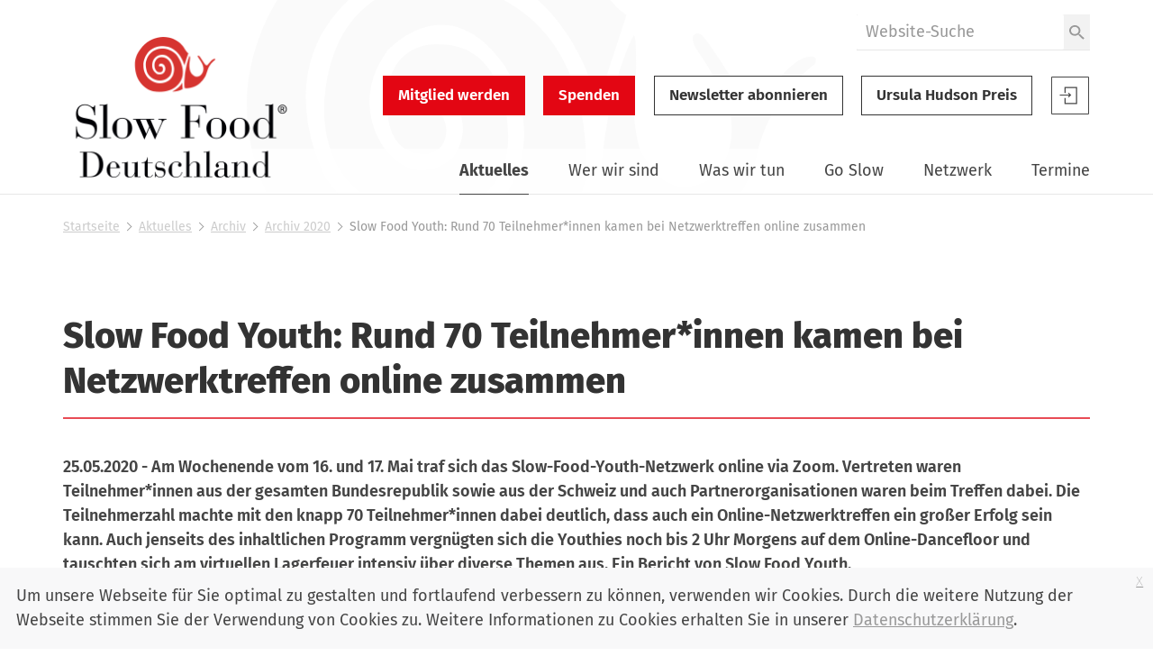

--- FILE ---
content_type: text/html;charset=utf-8
request_url: https://www.slowfood.de/aktuelles/archiv/2020/slow-food-youth-rund-70-teilnehmer-innen-kamen-bei-netzwerktreffen-online-zusammen
body_size: 13860
content:
<!DOCTYPE html>
<html xmlns="http://www.w3.org/1999/xhtml" lang="de" xml:lang="de">
  <head><meta http-equiv="Content-Type" content="text/html; charset=UTF-8" />
    <link href="/++theme++slwfthemediazo/favicon.ico" rel="shortcut icon" type="image/x-icon" />
    <title>Slow Food Youth: Rund 70 Teilnehmer*innen kamen bei Netzwerktreffen online zusammen — Slow Food Deutschland</title>
  <meta content="summary" name="twitter:card" /><meta content="Slow Food Deutschland" property="og:site_name" /><meta content="Slow Food Youth: Rund 70 Teilnehmer*innen kamen bei Netzwerktreffen online zusammen" property="og:title" /><meta content="website" property="og:type" /><meta content="25.05.2020 - Am Wochenende vom 16. und 17. Mai traf sich das Slow-Food-Youth-Netzwerk online via Zoom. Vertreten waren Teilnehmer*innen aus der gesamten Bundesrepublik sowie aus der Schweiz und auch Partnerorganisationen waren beim Treffen dabei. Die Teilnehmerzahl machte mit den knapp 70 Teilnehmer*innen dabei deutlich, dass auch ein Online-Netzwerktreffen ein großer Erfolg sein kann. Auch jenseits des inhaltlichen Programm vergnügten sich die Youthies noch bis 2 Uhr Morgens auf dem Online-Dancefloor und tauschten sich am virtuellen Lagerfeuer intensiv über diverse Themen aus. Ein Bericht von Slow Food Youth." property="og:description" /><meta content="https://www.slowfood.de/aktuelles/archiv/2020/slow-food-youth-rund-70-teilnehmer-innen-kamen-bei-netzwerktreffen-online-zusammen" property="og:url" /><meta content="https://www.slowfood.de/aktuelles/archiv/2020/slow-food-youth-rund-70-teilnehmer-innen-kamen-bei-netzwerktreffen-online-zusammen/@@download/image/Niko Paech_Topf.png" property="og:image" /><meta content="image/png" property="og:image:type" /><meta name="DC.description" content="25.05.2020 - Am Wochenende vom 16. und 17. Mai traf sich das Slow-Food-Youth-Netzwerk online via Zoom. Vertreten waren Teilnehmer*innen aus der gesamten Bundesrepublik sowie aus der Schweiz und auch Partnerorganisationen waren beim Treffen dabei. Die Teilnehmerzahl machte mit den knapp 70 Teilnehmer*innen dabei deutlich, dass auch ein Online-Netzwerktreffen ein großer Erfolg sein kann. Auch jenseits des inhaltlichen Programm vergnügten sich die Youthies noch bis 2 Uhr Morgens auf dem Online-Dancefloor und tauschten sich am virtuellen Lagerfeuer intensiv über diverse Themen aus. Ein Bericht von Slow Food Youth." /><meta name="description" content="25.05.2020 - Am Wochenende vom 16. und 17. Mai traf sich das Slow-Food-Youth-Netzwerk online via Zoom. Vertreten waren Teilnehmer*innen aus der gesamten Bundesrepublik sowie aus der Schweiz und auch Partnerorganisationen waren beim Treffen dabei. Die Teilnehmerzahl machte mit den knapp 70 Teilnehmer*innen dabei deutlich, dass auch ein Online-Netzwerktreffen ein großer Erfolg sein kann. Auch jenseits des inhaltlichen Programm vergnügten sich die Youthies noch bis 2 Uhr Morgens auf dem Online-Dancefloor und tauschten sich am virtuellen Lagerfeuer intensiv über diverse Themen aus. Ein Bericht von Slow Food Youth." /><meta name="DC.format" content="text/plain" /><meta name="DC.type" content="Seite" /><meta name="DC.date.valid_range" content="2020/05/25 - " /><meta name="keywords" content="Slow Food Youth, slow food youth, slow food, Suffizienz" /><meta name="DC.date.modified" content="2024-01-25T11:13:10+01:00" /><meta name="DC.subject" content="Slow Food Youth, slow food youth, slow food, Suffizienz" /><meta name="DC.date.created" content="2020-05-20T14:23:10+01:00" /><meta name="DC.language" content="de" /><meta name="viewport" content="width=device-width, initial-scale=1.0" /><meta name="generator" content="Plone - http://plone.com" /><link rel="stylesheet" href="https://www.slowfood.de/++plone++production/++unique++2023-05-30T10:07:39.612453/default.css" data-bundle="production" /><link rel="stylesheet" href="https://www.slowfood.de/++plone++static/++unique++2021-02-09%2014%3A42%3A44.830614/collective-behavior-banner-compiled.css" data-bundle="collective-behavior-banner" /><link rel="stylesheet" href="https://www.slowfood.de/++resource++bdajax/bdajax.css?version=None" data-bundle="bdajax" /><link rel="stylesheet" href="https://www.slowfood.de/++plone++patternslib/++unique++2020-03-31%2018%3A52%3A07.900187/bundle-leaflet-compiled.css" data-bundle="bundle-leaflet" /><link rel="stylesheet" href="https://www.slowfood.de//++theme++slwfthemediazo-custom/custom.css?v=1.9.1" data-bundle="diazo" /><link rel="stylesheet" href="https://www.slowfood.de/custom.css?timestamp=2023-04-19 09:47:09.534055" data-bundle="custom-css" /><link rel="alternate" href="https://www.slowfood.de/aktuelles/archiv/2020/slow-food-youth-rund-70-teilnehmer-innen-kamen-bei-netzwerktreffen-online-zusammen/RSS" title="Slow Food Youth: Rund 70 Teilnehmer*innen kamen bei Netzwerktreffen online zusammen - RSS 1.0" type="application/rss+xml" /><link rel="alternate" href="https://www.slowfood.de/aktuelles/archiv/2020/slow-food-youth-rund-70-teilnehmer-innen-kamen-bei-netzwerktreffen-online-zusammen/rss.xml" title="Slow Food Youth: Rund 70 Teilnehmer*innen kamen bei Netzwerktreffen online zusammen - RSS 2.0" type="application/rss+xml" /><link rel="alternate" href="https://www.slowfood.de/aktuelles/archiv/2020/slow-food-youth-rund-70-teilnehmer-innen-kamen-bei-netzwerktreffen-online-zusammen/atom.xml" title="Slow Food Youth: Rund 70 Teilnehmer*innen kamen bei Netzwerktreffen online zusammen - Atom" type="application/rss+xml" /><link rel="canonical" href="https://www.slowfood.de/aktuelles/archiv/2020/slow-food-youth-rund-70-teilnehmer-innen-kamen-bei-netzwerktreffen-online-zusammen" /><link rel="search" href="https://www.slowfood.de/@@search" title="Website durchsuchen" /><script>PORTAL_URL = 'https://www.slowfood.de';</script><script type="text/javascript" src="https://www.slowfood.de/++plone++production/++unique++2023-05-30T10:07:39.612453/default.js" data-bundle="production"></script><script type="text/javascript" src="https://www.slowfood.de/++plone++static/++unique++2021-02-09%2014%3A42%3A44.830614/responsiveslides-min-compiled.js" data-bundle="collective-behavior-banner"></script><script type="text/javascript" src="https://www.slowfood.de/++resource++plone.formwidget.masterselect/masterselect.js?version=2023-02-10%2016%3A38%3A28.783599" data-bundle="masterselectScript"></script><script type="text/javascript" src="https://www.slowfood.de/++resource++bdajax/bdajax.js?version=None" data-bundle="bdajax"></script><script type="text/javascript" src="https://www.slowfood.de/++plone++patternslib/++unique++2020-03-31%2018%3A52%3A07.900187/bundle-leaflet-compiled.min.js" data-bundle="bundle-leaflet"></script><script type="text/javascript" src="https://www.slowfood.de/++resource++bdajax/overlay.js?version=None" data-bundle="bdajax-jquerytools-overlay"></script><script type="text/javascript" src="https://www.slowfood.de/++plone++patternslib/++unique++2020-03-31%2018%3A52%3A08.040183/patterns-compiled.min.js" data-bundle="patterns"></script><script type="text/javascript" src="https://www.slowfood.de//++theme++slwfthemediazo-custom/custom.js?v=1.9.1" data-bundle="diazo"></script><link href="https://www.slowfood.de/++theme++slwfthemediazo/assets/css/theme.css?v=1.9.1" type="text/css" rel="stylesheet" /><link rel="preload" href="https://www.slowfood.de/++theme++slwfthemediazo/assets/css/fonts/FiraSans-300-Light.woff2" as="font" type="font/woff2" crossorigin="crossorigin" /><link rel="preload" href="https://www.slowfood.de/++theme++slwfthemediazo/assets/css/fonts/FiraSans-400-Regular.woff2" as="font" type="font/woff2" crossorigin="crossorigin" /><link rel="preload" href="https://www.slowfood.de/++theme++slwfthemediazo/assets/css/fonts/FiraSans-400-Italic.woff2" as="font" type="font/woff2" crossorigin="crossorigin" /><link rel="preload" href="https://www.slowfood.de/++theme++slwfthemediazo/assets/css/fonts/FiraSans-500-Medium.woff2" as="font" type="font/woff2" crossorigin="crossorigin" /><link rel="preload" href="https://www.slowfood.de/++theme++slwfthemediazo/assets/css/fonts/FiraSans-600-SemiBold.woff2" as="font" type="font/woff2" crossorigin="crossorigin" /><link rel="preload" href="https://www.slowfood.de/++theme++slwfthemediazo/assets/css/fonts/FiraSans-700-Bold.woff2" as="font" type="font/woff2" crossorigin="crossorigin" /><link rel="preload" href="https://www.slowfood.de/++theme++slwfthemediazo/assets/css/fonts/FiraSans-800-ExtraBold.woff2" as="font" type="font/woff2" crossorigin="crossorigin" /><link rel="preload" href="https://www.slowfood.de/++theme++slwfthemediazo/assets/js/slwf-components/p-b349dea1.entry.js" as="script" crossorigin="crossorigin" /><link rel="stylesheet" href="https://www.slowfood.de//++theme++slwfthemediazo-custom/custom.css?v=1.9.1" data-bundle="diazo" /></head>

  <body id="visual-portal-wrapper" class="frontend icons-off pat-markspeciallinks portaltype-document section-aktuelles site-Plone subsection-archiv subsection-archiv-2020 subsection-archiv-2020-slow-food-youth-rund-70-teilnehmer-innen-kamen-bei-netzwerktreffen-online-zusammen template-document_view thumbs-on userrole-anonymous viewpermission-view" dir="ltr" data-i18ncatalogurl="https://www.slowfood.de/plonejsi18n" data-pat-plone-modal="{&quot;actionOptions&quot;: {&quot;displayInModal&quot;: false}}" data-pat-markspeciallinks="{&quot;external_links_open_new_window&quot;: true, &quot;mark_special_links&quot;: false}" data-view-url="https://www.slowfood.de/aktuelles/archiv/2020/slow-food-youth-rund-70-teilnehmer-innen-kamen-bei-netzwerktreffen-online-zusammen" data-portal-url="https://www.slowfood.de" data-pat-pickadate="{&quot;date&quot;: {&quot;selectYears&quot;: 200}, &quot;time&quot;: {&quot;interval&quot;: 15 } }" data-base-url="https://www.slowfood.de/aktuelles/archiv/2020/slow-food-youth-rund-70-teilnehmer-innen-kamen-bei-netzwerktreffen-online-zusammen"><div class="spinner">
      <div class="double-bounce1"></div>
      <div class="double-bounce2"></div>
    </div><section id="portal-toolbar"></section><div class="outer-wrapper">
      <header id="header" class="header-background-logo">
        <div class="header-background-navigation">
          <div class="container">
            <div class="row">
              <a id="logo-desktop" class="portal-logo col-xs-12 col-md-3 hidden-xs" aria-labelledby="logo-desktop-title" hidden="" href="https://www.slowfood.de">
  <span id="logo-desktop-title" class="visually-hidden">Slow Food Deutschland</span>
  <img src="https://www.slowfood.de/@@site-logo/slow-food-de-logo-2023.png" alt="Slow Food Deutschland" width="532" height="316" />
</a>
              <div id="portal-header" class="col-xs-12 col-md-9">
                <slwf-burger-menu data-max-width="62.5" data-style-url="https://www.slowfood.de/++theme++slwfthemediazo/assets/css/theme.css">
      <a id="logo-mobile" class="portal-logo" aria-labelledby="logo--mobile-title" slot="header" href="https://www.slowfood.de">
  <span id="logo-mobile-title" class="visually-hidden">Slow Food Deutschland</span>
  <img src="https://www.slowfood.de/@@site-logo/slow-food-de-logo-2023.png" alt="Slow Food Deutschland" width="532" height="316" />
</a>
      <div id="portal-searchbox" class="burger-menu-collapse">

    <form id="searchGadget_form" action="https://www.slowfood.de/@@search" role="search">

        <div class="LSBox">
        <label class="hiddenStructure" for="searchGadget">Website durchsuchen</label>

        
        

        <input name="SearchableText" type="text" size="18" id="searchGadget" title="Website durchsuchen" placeholder="Website-Suche" class="searchField" />

        <button class="searchButton" type="submit" value="Suche">
          <img src="https://www.slowfood.de/++theme++slwfthemediazo/assets/img/icon-search.svg" alt="Suche" width="19" height="18" />

        </button>


         </div>
    </form>

    
    

</div>
      <div id="slwf-cta-links-header" class="header-buttons burger-menu-collapse">
      
        <a href="https://www.slowfood.de/mitgliedwerden" id="cta_links-mitglied_werden" class="btn btn-primary btn-lg">Mitglied werden</a>
      
        <a href="https://www.slowfood.de/wirueberuns/spenden" id="cta_links-spenden" class="btn btn-primary btn-lg">Spenden</a>
      
        <a href="https://www.slowfood.de/aktuelles/archiv/2020/slow-food-youth-rund-70-teilnehmer-innen-kamen-bei-netzwerktreffen-online-zusammen/@@newsletter_subscribe" id="cta_links-newsletter" class="btn btn-default btn-lg">Newsletter abonnieren</a>
      
        <a href="https://www.slowfood.de/ursula-hudson" id="cta_links-kondolenz" class="btn btn-default btn-lg">Ursula Hudson Preis</a>
      
  </div>
      <div id="portal-anontools" class="dropdown" slot="header">
  <a href="https://www.slowfood.de/login" class="button--account">
    <span class="visually-hidden">Slow Food Benutzer-Anmeldung</span>
    <svg width="44" height="44" viewbox="0 0 44 44" version="1.1" xmlns="http://www.w3.org/2000/svg" xmlns:xlink="http://www.w3.org/1999/xlink">
      <g id="Page-1" stroke="none" stroke-width="1" fill="none" fill-rule="evenodd">
        <g id="icon-login" transform="translate(1.000000, 1.000000)">
          <polygon id="Path" fill="currentColor" fill-rule="nonzero" points="18.606 22.3249091 19.4526818 23.121 22.2724091 20.4692727 19.4526818 17.8185 18.606 18.6145909 19.9795909 19.9060909 9.54545455 19.9060909 9.54545455 21.0324545 19.9786364 21.0324545"></polygon>
          <polygon id="Path" fill="currentColor" fill-rule="nonzero" points="14.8489091 11.4545455 14.8489091 18.2442273 16.0478182 18.2442273 16.0478182 12.6353182 27.4374545 12.6353182 27.4374545 29.3646818 16.0478182 29.3646818 16.0478182 23.7557727 14.8489091 23.7557727 14.8489091 30.5454545 28.6363636 30.5454545 28.6363636 11.4545455"></polygon>
          <polygon id="Path" stroke="currentColor" points="0.477272727 0.477272727 41.5227273 0.477272727 41.5227273 41.5227273 0.477272727 41.5227273"></polygon>
        </g>
      </g>
    </svg>

  </a>

  
</div>
      <nav class="plone-navbar burger-menu-collapse" id="portal-globalnav-wrapper">
    <slwf-navigation data-base-url="https://www.slowfood.de/aktuelles/archiv/2020/slow-food-youth-rund-70-teilnehmer-innen-kamen-bei-netzwerktreffen-online-zusammen" data-style-url="https://www.slowfood.de/++theme++slwfthemediazo/assets/css/theme.css" data-max-width="62.5" data-loading-text="Bitte warten" data-back-title="Zurück" data-next-title="Weiter" data-root-title="Startseite">
      <ul class="plone-nav plone-navbar-nav" id="portal-globalnav">
        <li class="aktuelles has_subtree inPath"><a href="https://www.slowfood.de/aktuelles" class="state-published" aria-haspopup="true">Aktuelles</a><ul class="has_subtree dropdown"><li class="news"><a href="https://www.slowfood.de/aktuelles/news" class="state-published">News</a></li><li class="jobs"><a href="https://www.slowfood.de/aktuelles/jobs" class="state-published">Jobs</a></li><li class="archiv inPath"><a href="https://www.slowfood.de/aktuelles/archiv" class="state-published">Archiv</a></li></ul></li><li class="wer-wir-sind has_subtree"><a href="https://www.slowfood.de/wer-wir-sind" class="state-published" aria-haspopup="true">Wer wir sind</a><ul class="has_subtree dropdown"><li class="unsere-philosophie"><a href="https://www.slowfood.de/wer-wir-sind/unsere-philosophie" class="state-published">Unsere Philosophie</a></li><li class="slow-food-deutschland"><a href="https://www.slowfood.de/wer-wir-sind/slow-food-deutschland" class="state-published">Slow Food Deutschland</a></li><li class="sfd-auf-einen-blick"><a href="https://www.slowfood.de/wer-wir-sind/sfd-auf-einen-blick" class="state-published">Slow Food Deutschland: Ziele, Zahlen und Tätigkeitsfelder auf einen Blick</a></li><li class="slowfoodyouth"><a href="https://www.slowfood.de/wer-wir-sind/slowfoodyouth" class="state-published">Slow Food Youth Deutschland</a></li><li class="slow-food-weltweit"><a href="https://www.slowfood.de/wer-wir-sind/slow-food-weltweit" class="state-published">Slow Food weltweit</a></li><li class="spenden"><a href="https://www.slowfood.de/wer-wir-sind/spenden" class="state-published">Jetzt Spenden!</a></li><li class="presse"><a href="https://www.slowfood.de/wer-wir-sind/presse" class="state-published">Presse</a></li><li class="kontakt"><a href="https://www.slowfood.de/wer-wir-sind/kontakt" class="state-published">Kontakt</a></li></ul></li><li class="was-wir-tun has_subtree"><a href="https://www.slowfood.de/was-wir-tun" class="state-published" aria-haspopup="true">Was wir tun</a><ul class="has_subtree dropdown"><li class="ernaehrungswende"><a href="https://www.slowfood.de/was-wir-tun/ernaehrungswende" class="state-published">Ernährungswende</a></li><li class="bildung"><a href="https://www.slowfood.de/was-wir-tun/bildung" class="state-published">Bildung</a></li><li class="vielfalt"><a href="https://www.slowfood.de/was-wir-tun/vielfalt" class="state-published">Vielfalt</a></li><li class="projekte-aktionen-und-kampagnen"><a href="https://www.slowfood.de/was-wir-tun/projekte-aktionen-und-kampagnen" class="state-published">Projekte, Aktionen und Kampagnen</a></li><li class="zum-nachlesen"><a href="https://www.slowfood.de/was-wir-tun/zum-nachlesen" class="state-published">Zum Nachlesen</a></li></ul></li><li class="go-slow has_subtree"><a href="https://www.slowfood.de/go-slow" class="state-published" aria-haspopup="true">Go Slow</a><ul class="has_subtree dropdown"><li class="slow-einkaufen"><a href="https://www.slowfood.de/go-slow/slow-einkaufen" class="state-published">Einkaufen</a></li><li class="rezepte"><a href="https://www.slowfood.de/go-slow/rezepte" class="state-published">Rezepte</a></li><li class="alltagstipps"><a href="https://www.slowfood.de/go-slow/alltagstipps" class="state-published">Tipps für einen slowen Alltag</a></li><li class="genussfuehrer"><a href="https://www.slowfood.de/go-slow/genussfuehrer" class="state-published">Slow Food Genussführer</a></li><li class="slow-wein"><a href="https://www.slowfood.de/go-slow/slow-wein" class="state-published">Slow Wein Deutschland</a></li><li class="slowpedia-lebensmittelwissen"><a href="https://www.slowfood.de/go-slow/slowpedia-lebensmittelwissen" class="state-published">Slowpedia - Lebensmittelwissen</a></li><li class="slow-food-shop"><a href="https://www.slowfood.de/go-slow/slow-food-shop" class="state-published">Slow Food Shop</a></li><li class="rebstock-patenschaften"><a href="https://www.slowfood.de/go-slow/rebstock-patenschaften" class="state-published">Rebstock-Patenschaften</a></li><li class="warenkunde"><a href="https://www.slowfood.de/go-slow/warenkunde" class="state-published">Warenkunde</a></li></ul></li><li class="netzwerk has_subtree"><a href="https://www.slowfood.de/netzwerk" class="state-published" aria-haspopup="true">Netzwerk</a><ul class="has_subtree dropdown"><li class="vor-ort"><a href="https://www.slowfood.de/netzwerk/vor-ort" class="state-published">Vor Ort</a></li><li class="chef-alliance"><a href="https://www.slowfood.de/netzwerk/chef-alliance" class="state-published">Chef Alliance</a></li><li class="slow-food-youth-deutschland"><a href="https://www.slowfood.de/netzwerk/slow-food-youth-deutschland" class="state-published">Slow Food Youth Deutschland</a></li><li class="slow-food-farms"><a href="https://www.slowfood.de/netzwerk/slow-food-farms" class="state-published">Slow Food Farms</a></li><li class="unterstuetzer"><a href="https://www.slowfood.de/netzwerk/unterstuetzer" class="state-published">Unterstützer</a></li><li class="kooperationen"><a href="https://www.slowfood.de/netzwerk/kooperationen" class="state-published">Kooperationen</a></li><li class="gaerten-in-afrika"><a href="https://www.slowfood.de/netzwerk/gaerten-in-afrika" class="state-published">Gärten in Afrika</a></li><li class="terra-madre-netzwerk"><a href="https://www.slowfood.de/netzwerk/terra-madre-netzwerk" class="state-published">Terra Madre Netzwerk</a></li><li class="communities"><a href="https://www.slowfood.de/netzwerk/communities" class="state-published">Slow Food Communities</a></li></ul></li><li class="kalender has_subtree"><a href="https://www.slowfood.de/kalender" class="state-published" aria-haspopup="true">Termine</a><ul class="has_subtree dropdown"><li class="termine_convivien"><a href="https://www.slowfood.de/kalender/termine_convivien" class="state-published">Termine regional</a></li><li class="termine_ueberregional"><a href="https://www.slowfood.de/kalender/termine_ueberregional" class="state-published">Termine Slow Food Deutschland</a></li><li class="termine_international"><a href="https://www.slowfood.de/kalender/termine_international" class="state-published">Termine international</a></li><li class="termine-slow-food-youth-deutschland"><a href="https://www.slowfood.de/kalender/termine-slow-food-youth-deutschland" class="state-published">Termine Slow Food Youth Deutschland</a></li><li class="archiv-termine-regional-ueberregional-international"><a href="https://www.slowfood.de/kalender/archiv-termine-regional-ueberregional-international" class="state-published">Archiv Termine (regional, überregional, international)</a></li></ul></li>
      </ul>
    </slwf-navigation>
  </nav>
    </slwf-burger-menu>
              </div>
            </div>
          </div>
        </div>
      </header>

      <div id="above-content-wrapper">
        <section id="viewlet-above-content"><nav id="portal-breadcrumbs" class="plone-breadcrumb">
  <div class="container">
    <span id="breadcrumbs-you-are-here" class="hiddenStructure">Sie sind hier</span>
    <ol aria-labelledby="breadcrumbs-you-are-here">
      <li id="breadcrumbs-home">
        <a href="https://www.slowfood.de">Startseite</a>
      </li>
      <li id="breadcrumbs-1">
        
          <a href="https://www.slowfood.de/aktuelles">Aktuelles</a>
          
        
      </li>
      <li id="breadcrumbs-2">
        
          <a href="https://www.slowfood.de/aktuelles/archiv">Archiv</a>
          
        
      </li>
      <li id="breadcrumbs-3">
        
          <a href="https://www.slowfood.de/aktuelles/archiv/2020">Archiv 2020</a>
          
        
      </li>
      <li id="breadcrumbs-4">
        
          
          <span id="breadcrumbs-current">Slow Food Youth: Rund 70 Teilnehmer*innen kamen bei Netzwerktreffen online zusammen</span>
        
      </li>
    </ol>
  </div>
</nav>


  


<div class="dsgvo-banner">
  <a class="dsgvo-close-banner">
    x
  </a>
  <div>Um unsere Webseite für Sie optimal zu gestalten und fortlaufend verbessern zu können, verwenden wir Cookies. Durch die weitere Nutzung der Webseite stimmen Sie der Verwendung von Cookies zu. Weitere Informationen zu Cookies erhalten Sie in unserer <a href="https://www.slowfood.de/datenschutz" target="_blank">Datenschutzerklärung</a>.</div>
    
</div>
</section>
      </div>

      <div id="before-content">
        
      </div>

      <div id="main-content" class="container">
        <div class="row">
          <div class="col-xs-12">
            <aside id="global_statusmessage">
        

        <div></div>
      </aside>
          </div>
        </div>

        <main id="main-container" class="row row-offcanvas row-offcanvas-right" role="main">
          <div class="col-xs-12">
        <div class="row">
          <div class="col-xs-12">
            <aside class="slwf-banner ">

    
    
    <div class="banner-content">
      
      
      
      
    </div>
  </aside>
            <article id="content">
                
                  <header>
                    <div id="viewlet-above-content-title"><span id="social-tags-body" style="display: none" itemscope="" itemtype="http://schema.org/WebPage">
  <span itemprop="name">Slow Food Youth: Rund 70 Teilnehmer*innen kamen bei Netzwerktreffen online zusammen</span>
  <span itemprop="description">25.05.2020 - Am Wochenende vom 16. und 17. Mai traf sich das Slow-Food-Youth-Netzwerk online via Zoom. Vertreten waren Teilnehmer*innen aus der gesamten Bundesrepublik sowie aus der Schweiz und auch Partnerorganisationen waren beim Treffen dabei. Die Teilnehmerzahl machte mit den knapp 70 Teilnehmer*innen dabei deutlich, dass auch ein Online-Netzwerktreffen ein großer Erfolg sein kann. Auch jenseits des inhaltlichen Programm vergnügten sich die Youthies noch bis 2 Uhr Morgens auf dem Online-Dancefloor und tauschten sich am virtuellen Lagerfeuer intensiv über diverse Themen aus. Ein Bericht von Slow Food Youth.</span>
  <span itemprop="url">https://www.slowfood.de/aktuelles/archiv/2020/slow-food-youth-rund-70-teilnehmer-innen-kamen-bei-netzwerktreffen-online-zusammen</span>
  <span itemprop="image">https://www.slowfood.de/aktuelles/archiv/2020/slow-food-youth-rund-70-teilnehmer-innen-kamen-bei-netzwerktreffen-online-zusammen/@@download/image/Niko Paech_Topf.png</span>
</span>
</div>
                    
                      <header><h1 class="documentFirstHeading">Slow Food Youth: Rund 70 Teilnehmer*innen kamen bei Netzwerktreffen online zusammen</h1></header>
                    
                    <div id="viewlet-below-content-title">

</div>

                    
                      <div class="documentDescription description">25.05.2020 - Am Wochenende vom 16. und 17. Mai traf sich das Slow-Food-Youth-Netzwerk online via Zoom. Vertreten waren Teilnehmer*innen aus der gesamten Bundesrepublik sowie aus der Schweiz und auch Partnerorganisationen waren beim Treffen dabei. Die Teilnehmerzahl machte mit den knapp 70 Teilnehmer*innen dabei deutlich, dass auch ein Online-Netzwerktreffen ein großer Erfolg sein kann. Auch jenseits des inhaltlichen Programm vergnügten sich die Youthies noch bis 2 Uhr Morgens auf dem Online-Dancefloor und tauschten sich am virtuellen Lagerfeuer intensiv über diverse Themen aus. Ein Bericht von Slow Food Youth.</div>
                    
                  </header>

                  <div id="viewlet-above-content-body">
</div>
                  <div id="content-core">
                    

  <div id="parent-fieldname-text" class=""><p>Genau wie bei einem physischen Treffen beschäftigte uns die große Frage: Wie schaffen wir gesellschaftlichen Wandel, um ein gerechteres und ökologischeres Lebensmittelsystem zu erreichen, das nicht die planetaren Grenzen überschreitet und alle Beteiligten der Wertschöpfungskette gut und respektvoll behandelt? Über Antworten zu dieser Frage haben wir uns beim Netzwerktreffen intensiv ausgetauscht, beispielsweise im Rahmen des Vortrags von Wachstums-Kritiker Niko Paech zum Thema <em>Nachhaltige Wirtschaftsformen im Ernährungsbereich jenseits des Wachstumsdogmas</em>. Niko Paech, eine führende Figur im Bereich der Postwachstumsökonomie, hat uns ermutigt selber einen nachhaltigen und post-wachstumstauglichen Ernährungsstil einzunehmen und aktiv zu werden, um den Lösungsansätzen in dem Bereich mehr Sichtbarkeit zu verleihen.</p>
<p><span>"Wir brauchen kreativen Widerstand gegen die Agrarindustrie und gegen eine völlig fehlgeleitete Subventionspolitik in Brüssel. Aber dieser politische Aktionismus läuft dann ins Leere, wenn wir nicht genug Beispiele haben, womit wir beweisen können, dass wir a) bereit für diesen Wandel sind, b) dieser Wandel nicht weh tut und c) wir genug Erfahrung gesammelt haben und der Politik beweisen können, dass Wandel geht und man es den Menschen zumuten kann!", so Paech in seinem Vortrag. </span>Also ganz nach dem Motto<em> Be the change you want to see in the World</em>. Die gute Nachricht ist aber: das machen bereits viele lokale Slow-Food-Youth-Gruppen sowie Slow-Food-Youth-Aktivist*innen.</p>
<p><iframe height="314" src="//www.youtube.com/embed/vzhat-En-yA" width="560"></iframe></p>
<p><strong><span>Slow-Food-Youth-Formate und -Themen</span></strong></p>
<p>Um sich gegenseitig Inspiration zu geben, informierten die Youth-Gruppen beim Treffen jeweils über ihre eigenen Aktionen, die sie durchführen, um die Öffentlichkeit zu erreichen. So ging es z.B. um Schnippeldiskos und das Format "Liesel Kocht" gegen Lebensmittelverschwendung von Slow Food Youth Göttingen. Slow Food Youth Köln berichtete von Wald-Spaziergängen zur Entschleunigung und einem Picknick. Auch Formate der Unterstützung kleiner lokaler Betriebe in Corona-Zeiten wurden vorgestellt, z.B. mit der Taste-at-Home-Box von Slow Food Youth Berlin. Um <span class="inline-comment-marker valid">selbst suffizienter</span> zu leben und als Ko-Produzent*innen zu agieren sowie sich gegenseitig im Bereich Ernährung und Landwirtschaft weiterzubilden, haben sich die lokalen Slow Food Youth Gruppen zu einer "<span><span class="inline-comment-marker valid">Selbsthilfe-Gruppe</span></span>" entwickelt. Fermentations- und Einmachworkshops, Weinverkostungen, Pasta selber machen... vom Bodensee bis nach Flensburg lernen Slow-Food-Youth-Akivist*innen, wie sie sich zum Teil selbst versorgen und Lebensmittel selber produzieren können!</p>
<p><img alt="Kampagne zur Mafia in der Landwirtschaft vom Slow Food Youth Network Italy" class="image-left" src="https://www.slowfood.de/aktuelles/fotos/sfy/calendarium_2020_04_weiss_.jpg/@@images/d0fa7b2b-5447-4221-b724-9815100d4338.jpeg" title="(c) Luisa Möbus - Calendarium Culinarium" />Aber wir wollen mehr! Wir wollen die Welt bewegen und unsere Botschaft weitertragen: saisonales, regionales und suffizientes Essen ist zukunftsfähig, super lecker und keineswegs ein Verzicht. Daran arbeiten einige Arbeitsgruppen auf Bundesebene. Beim Netzwerktreffen stellten sie die Highlights ihrer Arbeit aus dem letzten Jahr vor. Um die Verwandlung von Konsument*innen zu Ko-Produzent*innen zu unterstützen, hat eine Arbeitsgruppe einen tollen Saisonkalender, inspiriert vom <a class="external-link" href="http://calendariumculinarium.com" rel="nofollow noopener" target="_blank">Schweizer Original</a>, designt. Das <em>Calendarium Culinarium</em> kann in Kürze <a class="external-link" href="https://calendariumculinarium.de/" rel="nofollow noopener" target="_blank">hier bestellt werden</a>! Als Netzwerk glauben wir, dass die Ernährung der Zukunft nicht nur die planetaren Grenzen respektieren muss, sondern auch die Menschen und Tiere, die entlang der gesamten Wertschöpfungskette beteiligt sind. Dies kann nur erfolgen, indem wir uns für mehr Gerechtigkeit in der Landwirtschaft und dem Handelssystem einsetzen! Deswegen  unterstützt die Arbeitsgruppe AgroMafia das Netzwerk von Slow Food Youth Italien bei ihrer Kampagne zur Mafia in der Landwirtschaft und produziert einen Podcast, um für das Thema der Agromafia in Deutschland zu sensibilisieren.</p>
<p><strong>Digitaler Kochkurs mit Chef-Alliance-Koch Sebastian Junge</strong></p>
<p><img alt="(c) Janina Hielscher_NWT 2020.jpg" class="image-left" src="https://www.slowfood.de/aktuelles/fotos/sfy/c-janina-hielscher_nwt-2020.jpg/@@images/8569a967-1e26-447e-b738-779c10e75454.jpeg" title="(c) Janina Hielscher" /></p>
<p>Und weil Suffizienz nicht nur Theorie sondern auch Praxis werden sollte, haben wir den Chef-Alliance-Koch Sebastian Junge eingeladen, um gemeinsam mit uns zu kochen. Als Gründer und Küchenchef des Restaurants <a class="external-link" href="https://www.facebook.com/Wolfs-Junge-1738408949541388/?__tn__=K-R&amp;eid=ARCtZuZt4148mqbm7F1d3dgG-huIXiLcRlri4bQZCDDzQ8p0itAagtDl-9BKzUtI62McfI9K1WfkqtHy&amp;fref=mentions&amp;__xts__%5B0%5D=68.[base64]" rel="nofollow noopener" target="_blank">Wolfs Junge</a> ist Sebastian Junge Hamburgs erster Bio-Spitzenkoch und Mitglied bei der Slow Food <a class="external-link" href="https://www.facebook.com/Chef-Alliance-1575258556046276/?__tn__=K-R&amp;eid=ARAFW20fZQ3tra1CsFJXjRzv7W5UG0aPh2r-7WtgIWpWVMOStE2W-WPtSoTpY4BphoF9KsJfCf8NWPha&amp;fref=mentions&amp;__xts__%5B0%5D=68.[base64]" rel="nofollow noopener" target="_blank">Chef Alliance</a>. Er wurde diesen März mit dem Nachhaltigkeitsemblem des Guide Michelin, dem grünen Stern, ausgezeichnet. Mit Sebastian haben wir in drei Stunden nicht nur gelernt, wie wir aus saisonalen Produkten suffizienter kochen können, sondern haben ein unschlagbar leckeres Zwei-Gänge-Menü zubereitet. Zwischen Spargel schälen und Nudelteig ausrollen, konnten wir auch von ihm erfahren, wie er in seinem Restaurant versucht, so suffizient wie es geht zu arbeiten: wenig Fleisch, möglichst alles vom Gemüse oder vom Tier zu verwerten und Dank Fermentation oder Einlegen, den Sommer auch im Winter auf dem Teller anzubieten.</p>
<p>Um die Welt zu bewegen, braucht es Vernetzung! Deswegen haben wir auch Vorstandsmitglied Nina Wolff und Vertreter*innen von Kommissionen zu dem Treffen eingeladen, um über die Aktivitäten des "Mutter-Vereins" Slow Food Deutschland e.V. im Bereich Bildung, Biokulturelle Vielfalt und Gesundheit zu berichten. Das Interesse war groß und wir freuen uns auf noch mehr Vernetzungsmöglichkeiten in der Zukunft. Dafür haben wir auch weiterhin vor, unsere Online-Calls mit regelmäßigen Abstand fortzusetzen, wie wir es bereits seit Anfang der Corona-Krise machen. Wir freuen uns immer auf neue Gesichter, genauso wie die lokalen Gruppen und unsere AGs. Legt also los, nehmt mit uns Kontakt auf und macht mit!</p>
<p><em>Text: Slow Food Youth</em></p>
<p><em><img alt="(c) Leonie Barghorn_NWT 2020.jpg" class="image-left" src="https://www.slowfood.de/aktuelles/fotos/sfy/c-leonie-barghorn_nwt-2020.jpg/@@images/a50d0cf9-49a7-4303-9723-8eea1ac256c6.jpeg" title="(c) Leonie Barghorn" /></em></p>
<p></p>
<p class="clearfix"><img alt="(c) Gerda Moritz_NWT 2020.jpg" class="image-left" src="https://www.slowfood.de/aktuelles/fotos/sfy/c-gerda-moritz_nwt-2020.jpg/@@images/98ea9e03-1645-49fb-800f-4570e73fb70c.jpeg" title="(c) Gerda Moritz" /></p>
<h2 align="center"><u><b>Rezepte vom Slow Food Youth Online Kochkurs</b></u></h2>
<p>Utensilien: Nudelholz, Mörser, Töpfe, Pfannen, Kleiner Mixer/Pürierstab</p>
<p>Zutaten jeweils für 4 Personen</p>
<h3><u>Vorspeise: Frische Pasta mit Spargel und gerösteten Sonnenblumenkernen<br /></u></h3>
<ul>
<li>300 g Mehl 550er Weizen</li>
<li>3 Stk Eier</li>
<li>3 Stangen weißer Spargel</li>
<li>3 Stangen grüner Spargel</li>
<li>150 g Sonnenblumenkerne</li>
<li>Olivenöl, Salz und Butter</li>
</ul>
<p>Mehl mit Eiern zu einem homogenen Pastateig verkneten. Dies dauert mindestens 10 Minuten. Anschließend die Oberfläche des Teiges leicht mit Öl einreiben, feucht abdecken und mindestens 30 Minuten ruhen lassen.</p>
<p>In der Zwischenzeit Sonnenblumenkerne rösten bis Sie goldbraun sind (200 Grad Ober und Unterhitze, ca 8 Minuten).</p>
<p>Spargel schälen, Schalen für den Gemüsefond aufbewahren.</p>
<p>Anschließend den weißen Spargel mit dem Sparschäler längs abschälen, sodass hauchdünne Spargelscheiben entstehen. Den grünen Spargel in dünne Rauten schneiden.</p>
<p>Petersilie für den Hauptgang kurz in kochend Wasser halten (ca 2 Sekunden) Anschließend kalt spülen, ausdrücken und mit 150 ml Olivenöl gut pürieren. Öl filtern, mit der restlichen Petersilie, der Hälfte der Sonnenblumenkern , 1 Esslöffel Essig, Salz und Pfeffer ein Persto herstellen.</p>
<p>Den Pastateig in mindestens 4 Teile schneiden und bis auf 1 mm dünn ausrollen. Mit einem Kochmesser oder Teigroller in gewünschte Form schneiden.</p>
<p>Mindestens 4 Liter Wasser aufkochen und salzen.</p>
<p>Pasta für 2 Minten kochen. In der Zwischenzeit 5 Esslöffel Olivenöl und 2 Esslöffel Butter in eine vorgeheizte Pfanne geben (mittlere Stufe) Wenn die Butter leicht schäumt Spargel hinzugeben, salzen, pfeffern, mit etwas Pastakochwasser ablöschen und beiseite stellen.</p>
<p>Pasta angießen und mit dem Spargel gemeinsam vermengen, abschmecken und auf einem Teller anrichten. Mit gerösteten Sonnenblumenkernen und dem Pesto garnieren und servieren.</p>
<h3><u>Hauptgang: Curry Linsen mit Champignons und Petersilien- Joghurt Emulsion<br /></u></h3>
<ul>
<li>500 g rote Linsen</li>
<li>1 stk Karotte</li>
<li>1 Stk Zwiebel</li>
<li>400 g Champignons</li>
<li>200 g Joghurt</li>
<li>200 ml Olivenöl</li>
<li>1 Bund Petersilie</li>
<li>2 Zehe Knoblauch</li>
<li>Ingwer frisch, Kreuzkümmel, Koriandersamen, Kurkuma, Pfeffer, Chilipulver, Paprika</li>
</ul>
<p>Karotten schälen, gemeinsam mit den Spargelschalen und ca 900 ml Wasser einen Gemüsefond herstellen. Hierzu Wasser aufkochen, salzen, 3 Esslöffel Essig hinzufügen, sowie die Gemüseschalen und ggf noch Gemüseabschnitte, die verfügbar sind. Mit einem Deckel den Topf verschließen und von dem Herd nehmen. Mindestens 20 Minuten ziehen lassen.</p>
<p>Zwiebel und Karotte in ca 3 mm große Würfel schneiden und in einem Topf farblos mit 5 Esslöffel Olivenöl anschwitzen.</p>
<p>2 Zehen Knoblauch und 1 Esslöffel gewürfelten Ingwer hinzugeben, kurz mit anschwitzen.</p>
<p>Derweil aus 1 Esslöffel Kreuzkümmel, 1 Esslöffel Paprika, 1 Esslöffel Koriander, etwas Pfeffer, Chili und Kurkuma im Gewürzmörser ein Curry Pulver herstellen. Gemeinsam mit den Linsen in den Topf geben und gut vermengen.</p>
<p>Mit dem passierten Gemüsefond ablöschen. Für ca 10 Minuten köcheln lassen, dabei stetig umrühren. Nach Belieben salzen.</p>
<p>Den Topf mit einem Deckel verschließen und vom Herd nehmen.</p>
<p>Petersilienöl und Joghurt leicht vermengen für die Emulsion, Die Masse soll bewusst getrennt bleiben.</p>
<p>Zwei Champignons werden in hauchdünne Scheiben geschnitten. Die restlichen Champignons vierteln und mit ausreichend Olivenöl braun anbraten, Mit Salz und Pfeffer abschmecken.</p>
<p>Auf dem Teller die Linsen zu unterst anrichten. Die gebratenen Champignons darauf geben, dann die hauchdünnen Pilzscheiben und die Emulsion zum Schluss.</p>
<p><em>Rezepte von Sebastian Junge - Wolfs Junge</em></p></div>


                  </div>
                  <div id="viewlet-below-content-body">



    <div class="visualClear"><!-- --></div>

    <div class="documentActions">
        

            <p class="hiddenStructure">Inhaltspezifische Aktionen</p>

            <ul>
                  <li id="document-action-rss">
                      <a href="https://www.slowfood.de/aktuelles/archiv/2020/slow-food-youth-rund-70-teilnehmer-innen-kamen-bei-netzwerktreffen-online-zusammen/RSS" title="">RSS-Feed</a>
                  </li>
                  <li id="document-action-print">
                      <a href="javascript:this.print();" title="">Drucken</a>
                  </li>
            </ul>
        

        

    </div>





</div>
                
              </article>
          </div>
        </div>
        <footer class="row">
          <div class="col-xs-12 col-sm-12">
           <div id="viewlet-below-content">
</div>
          </div>
        </footer>
      </div>
          <div id="column-left-container"></div>
        </main>
        <!--/row-->
      </div>
      <!--/container-->

      <section id="after-content">
        
      </section>
    </div><!--/outer-wrapper --><footer id="portal-footer-wrapper">
      <div class="container">
        <div class="doormat"><aside class="portlet slwf-portlet-doormat row">
    <div class="col-xs-12 col-sm-6 col-md-3">
      <ul>
        <li><a href="https://www.slowfood.de/wer-wir-sind">Wer wir sind</a></li>
        <li><a href="https://www.slowfood.de/netzwerk/vor-ort">Slow Food vor Ort</a></li>
        <li><a href="https://www.slowfood.de/was-wir-tun/projekte-aktionen-und-kampagnen/messen">Slow Food Messen</a></li>
        <li><a href="https://www.slowfood.de/zum-nachlesen/slowfoodmagazin">Slow Food Magazin</a></li>
      </ul>
    </div>

    <div class="col-xs-12 col-sm-6 col-md-3">
      <ul>
        <li><a href="https://www.slowfood.de/zum-nachlesen">Publikationen</a></li>
        <li><a href="https://www.slowfood.de/wer-wir-sind/presse">Presse</a></li>
        <li><a href="https://www.slowfood.de/kalender">Termine</a></li>
        <li><a href="https://www.slowfood.de/netzwerk/unterstuetzer">Unterstützer</a></li>
      </ul>
    </div>

    <div class="col-xs-12 col-sm-6 col-md-3">
      <ul>
        <li><a href="https://www.slowfood.de/netzwerk/terra-madre-netzwerk">Terra Madre Netzwerk</a></li>
        <li><a href="https://www.slowfood.de/wer-wir-sind/slowfoodyouth">Slow Food Youth Deutschland</a></li>
        <li><a href="https://www.slowfood.de/was-wir-tun/projekte-aktionen-und-kampagnen/arche-des-geschmacks">Arche des Geschmacks</a></li>
        <li><a href="https://www.slowfood.com/de/" target="_blank" rel="noopener noreferrer">Slow Food International</a></li>
      </ul>
    </div>

    <div class="col-xs-12 col-sm-6 col-md-3">
      <ul>
        <li><a href="https://www.slowfood.de/was-wir-tun/bildung">Bildung</a></li>
        <li><a href="https://www.slowfood.de/service">Service</a></li>
        <li><a href="https://www.slowfood.de/service/rechtshinweise">Rechtshinweise</a></li>
        <li><a href="https://www.slowfood.de/service/feedback">Feedback</a></li>
      </ul>
    </div>
  </aside></div>
        <div class="row">
          <div class="actions col-xs-12">
            <div class="site-actions"><ul class="actions-site_actions">
      
        <li class="portletItem">
          <a href="https://www.slowfood.de">

            <span>Startseite</span>

            

          </a>
        </li>
      
        <li class="portletItem">
          <a href="https://www.slowfood.de/service/impressum">

            <span>Impressum</span>

            

          </a>
        </li>
      
        <li class="portletItem">
          <a href="https://www.slowfood.de/service/datenschutz">

            <span>Datenschutz</span>

            

          </a>
        </li>
      
        <li class="portletItem">
          <a href="https://www.slowfood.de/service/kontakt">

            <span>Kontakt</span>

            

          </a>
        </li>
      
        <li class="portletItem">
          <a href="https://www.slowfood.de/service/jobs">

            <span>Jobs</span>

            

          </a>
        </li>
      
        <li class="portletItem">
          <a href="https://www.slowfood.de/sitemap">

            <span>Sitemap</span>

            

          </a>
        </li>
      
    </ul></div>
            <div class="social-links"><ul class="actions-social_links">
      
        <li class="portletItem">
          <a href="https://www.youtube.com/user/SlowFoodDeutschland">

            <span>Youtube</span>

            

          </a>
        </li>
      
        <li class="portletItem">
          <a href="https://www.facebook.com/SlowFoodDeutschland/">

            <span>Facebook</span>

            

          </a>
        </li>
      
        <li class="portletItem">
          <a href="https://www.instagram.com/slowfooddeutschland/?hl=de">

            <span>Instagram</span>

            

          </a>
        </li>
      
        <li class="portletItem">
          <a href="https://www.linkedin.com/company/slow-food-deutschland/">

            <span>LinkedIn</span>

            

          </a>
        </li>
      
        <li class="portletItem">
          <a href="https://bsky.app/profile/slowfoodde.bsky.social">

            <span>Bluesky</span>

            

          </a>
        </li>
      
    </ul></div>
            <div class="cta-links"><ul class="actions-cta_actions_footer">
      
        <li class="portletItem">
          <a href="https://www.slowfood.de/mitgliedwerden">

            <span>Mitglied werden</span>

            

          </a>
        </li>
      
    </ul></div>
          </div>
        </div>
        <div class="copyright row"><div class="col-xs-12"></div></div>
      </div>
    </footer><footer id="portal-colophon-wrapper">
      <div class="container">
        <div class="colophon row"><div class="col-xs-12">
      <span>Slow Food Deutschland e. V. - Marienstraße 30 - 10117 Berlin</span>
      <span>Telefon: <a href="tel:03020004750">030 / 2 00 04 75-0</a></span>
      <span><a href="mailto:info@slowfood.de">info@slowfood.de</a></span>
    </div></div>
      </div>
    </footer>
        
      <script type="text/javascript">
  var _paq = _paq || [];
  // tracker methods like "setCustomDimension" should be called before "trackPageView"
  _paq.push(["setDocumentTitle", document.domain + "/" + document.title]);
  _paq.push(["setCookieDomain", ".slowfood.de"]);
  _paq.push(["setDomains", ["*.slowfood.de"]]);
  _paq.push(['trackPageView']);
  _paq.push(['enableLinkTracking']);
  (function() {
    var u="https://track.slowfood.de/";
    _paq.push(['setTrackerUrl', u+'piwik.php']);
    _paq.push(['setSiteId', '1']);
    var d=document, g=d.createElement('script'), s=d.getElementsByTagName('script')[0];
    g.type='text/javascript'; g.async=true; g.defer=true; g.src=u+'piwik.js'; s.parentNode.insertBefore(g,s);
  })();
</script>
<script type="text/javascript">
    var _bp_iframe        = _bp_iframe || {};
    _bp_iframe.project_id = 145035;
    _bp_iframe.lang       = 'de';
    _bp_iframe.width = 600;
    _bp_iframe.color = 'e30613';
    _bp_iframe.background_color = 'ffffff';
    _bp_iframe.default_amount = 50;
    _bp_iframe.recurring_interval = 'single';
    _bp_iframe.bottom_logo = true;
    (function() {
      var bp = document.createElement('script'); bp.type = 'text/javascript'; bp.async = true;
      bp.src = 'https://betterplace-assets.betterplace.org/assets/load_donation_iframe.js';
      var s = document.getElementsByTagName('script')[0]; s.parentNode.insertBefore(bp, s);
    })();
  </script><script type="module" src="/++theme++slwfthemediazo/++theme++slwfthemediazo/assets/js/slwf-components/slowfoodcomponents.esm.js" crossorigin=""></script><script nomodule="" src="/++theme++slwfthemediazo/++theme++slwfthemediazo/assets/js/slwf-components/slowfoodcomponents.js" crossorigin=""></script><script src="https://www.slowfood.de/++theme++slwfthemediazo/assets/js/theme.js?v=1.9.1"></script><script type="text/javascript" src="https://www.slowfood.de//++theme++slwfthemediazo-custom/custom.js?v=1.9.1" data-bundle="diazo"></script></body>
</html>